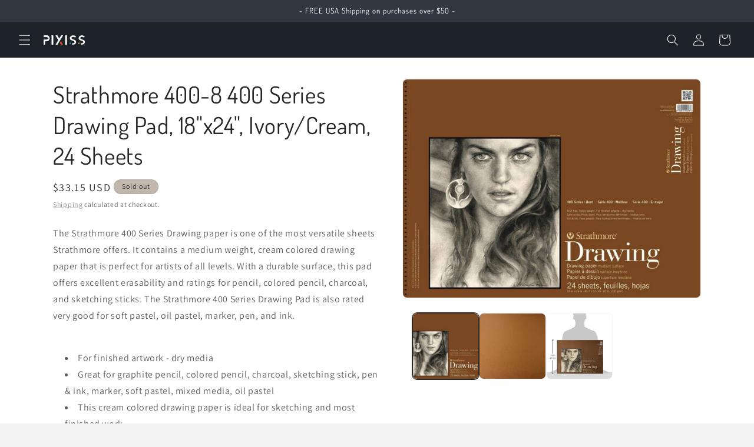

--- FILE ---
content_type: text/javascript
request_url: https://pixiss.com/cdn/shop/t/7/assets/quick-order-list.js?v=144388046002098609951738099776
body_size: 2283
content:
customElements.get("quick-order-list-remove-button")||customElements.define("quick-order-list-remove-button",class extends BulkAdd{constructor(){super(),this.addEventListener("click",event=>{event.preventDefault(),this.startQueue(this.dataset.index,0)})}}),customElements.get("quick-order-list-remove-all-button")||customElements.define("quick-order-list-remove-all-button",class extends HTMLElement{constructor(){super(),this.quickOrderList=this.closest("quick-order-list");const allVariants=this.quickOrderList.querySelectorAll("[data-quantity-variant-id]"),items={};let hasVariantsInCart=!1;allVariants.forEach(variant=>{parseInt(variant.dataset.cartQuantity)>0&&(hasVariantsInCart=!0,items[parseInt(variant.dataset.quantityVariantId)]=0)}),hasVariantsInCart||this.classList.add("hidden"),this.actions={confirm:"confirm",remove:"remove",cancel:"cancel"},this.addEventListener("click",event=>{event.preventDefault(),this.dataset.action===this.actions.confirm?this.toggleConfirmation(!1,!0):this.dataset.action===this.actions.remove?(this.quickOrderList.updateMultipleQty(items),this.toggleConfirmation(!0,!1)):this.dataset.action===this.actions.cancel&&this.toggleConfirmation(!0,!1)})}toggleConfirmation(showConfirmation,showInfo){this.quickOrderList.querySelector(".quick-order-list-total__confirmation").classList.toggle("hidden",showConfirmation),this.quickOrderList.querySelector(".quick-order-list-total__info").classList.toggle("hidden",showInfo)}}),customElements.get("quick-order-list")||customElements.define("quick-order-list",class extends BulkAdd{constructor(){super(),this.cart=document.querySelector("cart-drawer"),this.quickOrderListId=`${this.dataset.section}-${this.dataset.productId}`,this.defineInputsAndQuickOrderTable(),this.variantItemStatusElement=document.getElementById("shopping-cart-variant-item-status");const form=this.querySelector("form");this.inputFieldHeight=this.querySelector(".variant-item__quantity-wrapper").offsetHeight,this.isListInsideModal=document.querySelector(".quick-add-bulk"),this.stickyHeaderElement=document.querySelector("sticky-header"),this.getTableHead(),this.getTotalBar(),this.stickyHeaderElement&&(this.stickyHeader={height:this.stickyHeaderElement.offsetHeight,type:`${this.stickyHeaderElement.getAttribute("data-sticky-type")}`}),this.getTotalBar()&&(this.totalBarPosition=window.innerHeight-this.getTotalBar().offsetHeight,window.addEventListener("resize",()=>{this.totalBarPosition=window.innerHeight-this.getTotalBar().offsetHeight,this.stickyHeader.height=this.stickyHeaderElement?this.stickyHeaderElement.offsetHeight:0}));const pageParams=new URLSearchParams(window.location.search);window.pageNumber=decodeURIComponent(pageParams.get("page")||""),form.addEventListener("submit",this.onSubmit.bind(this)),this.addMultipleDebounce()}cartUpdateUnsubscriber=void 0;onSubmit(event){event.preventDefault()}connectedCallback(){this.cartUpdateUnsubscriber=subscribe(PUB_SUB_EVENTS.cartUpdate,event=>{const variantIds=[];this.querySelectorAll(".variant-item").forEach(item=>{variantIds.push(parseInt(item.dataset.variantId))}),!(event.source===this.quickOrderListId||!event.cartData.items?.some(element=>variantIds.includes(element.variant_id)))&&this.refresh().then(()=>{this.defineInputsAndQuickOrderTable(),this.addMultipleDebounce()})}),this.sectionId=this.dataset.section}disconnectedCallback(){this.cartUpdateUnsubscriber?.()}defineInputsAndQuickOrderTable(){this.allInputsArray=Array.from(this.querySelectorAll('input[type="number"]')),this.quickOrderListTable=this.querySelector(".quick-order-list__table"),this.quickOrderListTable.addEventListener("focusin",this.switchVariants.bind(this))}onChange(event){const inputValue=parseInt(event.target.value);this.cleanErrorMessageOnType(event),inputValue==0?this.startQueue(event.target.dataset.index,inputValue):this.validateQuantity(event)}cleanErrorMessageOnType(event){event.target.addEventListener("keydown",()=>{event.target.setCustomValidity(" "),event.target.reportValidity()})}validateInput(target){return target.max?parseInt(target.value)==0||parseInt(target.value)>=parseInt(target.dataset.min)&&parseInt(target.value)<=parseInt(target.max)&&parseInt(target.value)%parseInt(target.step)==0:parseInt(target.value)==0||parseInt(target.value)>=parseInt(target.dataset.min)&&parseInt(target.value)%parseInt(target.step)==0}refresh(){return new Promise((resolve,reject)=>{fetch(`${this.getSectionsUrl()}?section_id=${this.sectionId}`).then(response=>response.text()).then(responseText=>{const sourceQty=new DOMParser().parseFromString(responseText,"text/html").querySelector(`#${this.quickOrderListId}`);sourceQty&&(this.innerHTML=sourceQty.innerHTML),resolve()}).catch(e=>{console.error(e),reject(e)})})}getSectionsToRender(){return[{id:this.quickOrderListId,section:document.getElementById(this.quickOrderListId).dataset.section,selector:`#${this.quickOrderListId} .js-contents`},{id:"cart-icon-bubble",section:"cart-icon-bubble",selector:".shopify-section"},{id:`quick-order-list-live-region-text-${this.dataset.productId}`,section:"cart-live-region-text",selector:".shopify-section"},{id:`quick-order-list-total-${this.dataset.productId}-${this.dataset.section}`,section:document.getElementById(this.quickOrderListId).dataset.section,selector:`#${this.quickOrderListId} .quick-order-list__total`},{id:"CartDrawer",selector:"#CartDrawer",section:"cart-drawer"}]}addMultipleDebounce(){this.querySelectorAll("quantity-input").forEach(qty=>{const debouncedOnChange=debounce(event=>{this.onChange(event)},100);qty.addEventListener("change",debouncedOnChange.bind(this))})}renderSections(parsedState,ids){this.ids.push(ids),this.queue.filter(element=>ids.includes(element.id)).length===0&&(this.getSectionsToRender().forEach(section=>{const sectionElement=document.getElementById(section.id);sectionElement&&sectionElement.parentElement&&sectionElement.parentElement.classList.contains("drawer")&&(parsedState.items.length>0?sectionElement.parentElement.classList.remove("is-empty"):sectionElement.parentElement.classList.add("is-empty"),setTimeout(()=>{document.querySelector("#CartDrawer-Overlay").addEventListener("click",this.cart.close.bind(this.cart))}));const elementToReplace=sectionElement&&sectionElement.querySelector(section.selector)?sectionElement.querySelector(section.selector):sectionElement;elementToReplace&&(section.selector===`#${this.quickOrderListId} .js-contents`&&this.ids.length>0?this.ids.flat().forEach(i=>{elementToReplace.querySelector(`#Variant-${i}`).innerHTML=this.getSectionInnerHTML(parsedState.sections[section.section],`#Variant-${i}`)}):elementToReplace.innerHTML=this.getSectionInnerHTML(parsedState.sections[section.section],section.selector))}),this.defineInputsAndQuickOrderTable(),this.addMultipleDebounce(),this.ids=[])}getTableHead(){return document.querySelector(".quick-order-list__table thead")}getTotalBar(){return this.querySelector(".quick-order-list__total")}scrollQuickOrderListTable(){const inputTopBorder=this.variantListInput.getBoundingClientRect().top,inputBottomBorder=this.variantListInput.getBoundingClientRect().bottom;if(this.isListInsideModal){const totalBarCrossesInput=inputBottomBorder>this.getTotalBar().getBoundingClientRect().top,tableHeadCrossesInput=inputTopBorder<this.getTableHead().getBoundingClientRect().bottom;(totalBarCrossesInput||tableHeadCrossesInput)&&this.scrollToCenter()}else{const stickyHeaderBottomBorder=this.stickyHeaderElement&&this.stickyHeaderElement.getBoundingClientRect().bottom,totalBarCrossesInput=inputBottomBorder>this.totalBarPosition,inputOutsideOfViewPort=inputBottomBorder<this.inputFieldHeight,stickyHeaderCrossesInput=this.stickyHeaderElement&&this.stickyHeader.type!=="on-scroll-up"&&this.stickyHeader.height>inputTopBorder,stickyHeaderScrollupCrossesInput=this.stickyHeaderElement&&this.stickyHeader.type==="on-scroll-up"&&this.stickyHeader.height>inputTopBorder&&stickyHeaderBottomBorder>0;(totalBarCrossesInput||inputOutsideOfViewPort||stickyHeaderCrossesInput||stickyHeaderScrollupCrossesInput)&&this.scrollToCenter()}}scrollToCenter(){this.variantListInput.scrollIntoView({block:"center",behavior:"smooth"})}switchVariants(event){event.target.tagName==="INPUT"&&(this.variantListInput=event.target,this.variantListInput.select(),this.allInputsArray.length!==1?(this.variantListInput.addEventListener("keydown",e=>{if(e.key==="Enter"&&(e.preventDefault(),e.target.blur(),this.validateInput(e.target))){const currentIndex=this.allInputsArray.indexOf(e.target);if(this.lastKey=e.shiftKey,e.shiftKey){const previousIndex=currentIndex-1,previousVariant=this.allInputsArray[previousIndex]||this.allInputsArray[this.allInputsArray.length-1];this.lastElement=previousVariant.dataset.index,previousVariant.select()}else{const nextIndex=currentIndex+1;(this.allInputsArray[nextIndex]||this.allInputsArray[0]).select()}}}),this.scrollQuickOrderListTable()):this.variantListInput.addEventListener("keydown",e=>{e.key==="Enter"&&(e.preventDefault(),e.target.blur())}))}updateMultipleQty(items){this.querySelector(".variant-remove-total .loading__spinner")?.classList.remove("hidden");const ids=Object.keys(items),body=JSON.stringify({updates:items,sections:this.getSectionsToRender().map(section=>section.section),sections_url:this.dataset.url});this.updateMessage(),this.setErrorMessage(),fetch(`${routes.cart_update_url}`,{...fetchConfig(),body}).then(response=>response.text()).then(state=>{const parsedState=JSON.parse(state);this.renderSections(parsedState,ids),publish(PUB_SUB_EVENTS.cartUpdate,{source:this.quickOrderListId,cartData:parsedState})}).catch(()=>{this.setErrorMessage(window.cartStrings.error)}).finally(()=>{this.querySelector(".variant-remove-total .loading__spinner")?.classList.add("hidden"),this.requestStarted=!1})}setErrorMessage(message=null){this.errorMessageTemplate=this.errorMessageTemplate??document.getElementById(`QuickOrderListErrorTemplate-${this.dataset.productId}`).cloneNode(!0),document.querySelectorAll(".quick-order-list-error").forEach(errorElement=>{if(errorElement.innerHTML="",!message)return;const updatedMessageElement=this.errorMessageTemplate.cloneNode(!0);updatedMessageElement.content.querySelector(".quick-order-list-error-message").innerText=message,errorElement.appendChild(updatedMessageElement.content)})}updateMessage(quantity=null){const messages=this.querySelectorAll(".quick-order-list__message-text"),icons=this.querySelectorAll(".quick-order-list__message-icon");if(quantity===null||isNaN(quantity)){messages.forEach(message=>message.innerHTML=""),icons.forEach(icon=>icon.classList.add("hidden"));return}const isQuantityNegative=quantity<0,absQuantity=Math.abs(quantity),textTemplate=isQuantityNegative?absQuantity===1?window.quickOrderListStrings.itemRemoved:window.quickOrderListStrings.itemsRemoved:quantity===1?window.quickOrderListStrings.itemAdded:window.quickOrderListStrings.itemsAdded;messages.forEach(msg=>msg.innerHTML=textTemplate.replace("[quantity]",absQuantity)),isQuantityNegative||icons.forEach(i=>i.classList.remove("hidden"))}updateError(updatedValue,id){let message="";typeof updatedValue>"u"?message=window.cartStrings.error:message=window.cartStrings.quantityError.replace("[quantity]",updatedValue),this.updateLiveRegions(id,message)}cleanErrors(id){}updateLiveRegions(id,message){const variantItemErrorDesktop=document.getElementById(`Quick-order-list-item-error-desktop-${id}`),variantItemErrorMobile=document.getElementById(`Quick-order-list-item-error-mobile-${id}`);variantItemErrorDesktop&&(variantItemErrorDesktop.querySelector(".variant-item__error-text").innerHTML=message,variantItemErrorDesktop.closest("tr").classList.remove("hidden")),variantItemErrorMobile&&(variantItemErrorMobile.querySelector(".variant-item__error-text").innerHTML=message),this.variantItemStatusElement.setAttribute("aria-hidden",!0);const cartStatus=document.getElementById("quick-order-list-live-region-text");cartStatus.setAttribute("aria-hidden",!1),setTimeout(()=>{cartStatus.setAttribute("aria-hidden",!0)},1e3)}toggleLoading(id,enable){const quickOrderListItems=this.querySelectorAll(`#Variant-${id} .loading__spinner`),quickOrderListItem=this.querySelector(`#Variant-${id}`);enable?(quickOrderListItem.classList.add("quick-order-list__container--disabled"),[...quickOrderListItems].forEach(overlay=>overlay.classList.remove("hidden")),this.variantItemStatusElement.setAttribute("aria-hidden",!1)):(quickOrderListItem.classList.remove("quick-order-list__container--disabled"),quickOrderListItems.forEach(overlay=>overlay.classList.add("hidden")))}});
//# sourceMappingURL=/cdn/shop/t/7/assets/quick-order-list.js.map?v=144388046002098609951738099776


--- FILE ---
content_type: text/javascript
request_url: https://pixiss.com/cdn/shop/t/7/assets/price-per-item.js?v=20223165687617204711738099776
body_size: 191
content:
customElements.get("price-per-item")||customElements.define("price-per-item",class extends HTMLElement{constructor(){super(),this.variantId=this.dataset.variantId,this.input=document.getElementById(`Quantity-${this.dataset.sectionId||this.dataset.variantId}`),this.input&&this.input.addEventListener("change",this.onInputChange.bind(this)),this.getVolumePricingArray()}updatePricePerItemUnsubscriber=void 0;variantIdChangedUnsubscriber=void 0;connectedCallback(){this.variantIdChangedUnsubscriber=subscribe(PUB_SUB_EVENTS.variantChange,event=>{this.variantId=event.data.variant.id.toString(),this.getVolumePricingArray()}),this.updatePricePerItemUnsubscriber=subscribe(PUB_SUB_EVENTS.cartUpdate,response=>{if(response.cartData)if(response.cartData.variant_id!==void 0)response.productVariantId===this.variantId&&this.updatePricePerItem(response.cartData.quantity);else if(response.cartData.item_count!==0){const isVariant=response.cartData.items.find(item=>item.variant_id.toString()===this.variantId);isVariant&&isVariant.id.toString()===this.variantId?this.updatePricePerItem(isVariant.quantity):this.updatePricePerItem(0)}else this.updatePricePerItem(0)})}disconnectedCallback(){this.updatePricePerItemUnsubscriber&&this.updatePricePerItemUnsubscriber(),this.variantIdChangedUnsubscriber&&this.variantIdChangedUnsubscriber()}onInputChange(){this.updatePricePerItem()}updatePricePerItem(updatedCartQuantity){this.input&&(this.enteredQty=parseInt(this.input.value),this.step=parseInt(this.input.step)),this.currentQtyForVolumePricing=updatedCartQuantity===void 0?this.getCartQuantity(updatedCartQuantity)+this.enteredQty:this.getCartQuantity(updatedCartQuantity)+parseInt(this.step),this.classList.contains("variant-item__price-per-item")&&(this.currentQtyForVolumePricing=this.getCartQuantity(updatedCartQuantity));for(let pair of this.qtyPricePairs)if(this.currentQtyForVolumePricing>=pair[0]){const pricePerItemCurrent=document.querySelector(`price-per-item[id^="Price-Per-Item-${this.dataset.sectionId||this.dataset.variantId}"] .price-per-item span`);this.classList.contains("variant-item__price-per-item")?pricePerItemCurrent.innerHTML=window.quickOrderListStrings.each.replace("[money]",pair[1]):pricePerItemCurrent.innerHTML=pair[1];break}}getCartQuantity(updatedCartQuantity){return updatedCartQuantity||updatedCartQuantity===0?updatedCartQuantity:parseInt(this.input.dataset.cartQuantity)}getVolumePricingArray(){const volumePricing=document.getElementById(`Volume-${this.dataset.sectionId||this.dataset.variantId}`);this.qtyPricePairs=[],volumePricing&&volumePricing.querySelectorAll("li").forEach(li=>{const qty=parseInt(li.querySelector("span:first-child").textContent),price=li.querySelector("span:not(:first-child):last-child").dataset.text;this.qtyPricePairs.push([qty,price])}),this.qtyPricePairs.reverse()}});
//# sourceMappingURL=/cdn/shop/t/7/assets/price-per-item.js.map?v=20223165687617204711738099776
